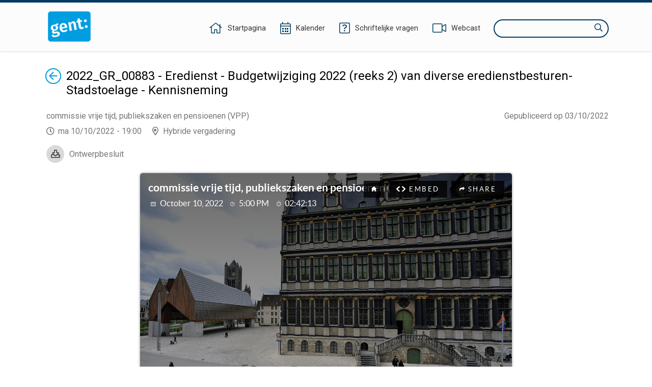

--- FILE ---
content_type: text/html;charset=UTF-8
request_url: https://ebesluitvorming.gent.be/zittingen/22.0117.5758.9756/agendapunten/22.0921.9888.6078;jsessionid=A7E5A3850C6EA0D5E6BD1B7AF7841486
body_size: 29846
content:
<!DOCTYPE html>
<html lang="nl">
<head>
    

    <meta http-equiv="X-UA-COMPATIBLE" content="IE=edge">
    <meta http-equiv="content-type" content="text/html; charset=utf-8" />
    <meta name="viewport" content="width=device-width, initial-scale=1, maximum-scale=1">
    <meta name="_ctx" content="/" />

    
    <title>Raadpleegomgeving - Open Data - Agendapunt</title>

    <link rel="stylesheet" href="https://fonts.googleapis.com/css?family=Roboto:400,500,700&display=swap" />

    <link rel="stylesheet" href="/lib/datatables/css/datatables.min.css" />
    <link rel="stylesheet" href="/lib/bootstrap/css/bootstrap.min.css" />
    <link rel="stylesheet" href="/lib/fontawesome/css/all.min.css" />
    <link rel="stylesheet" href="/lib/datetimepicker/css/bootstrap-datetimepicker.min.css" />
    <link rel="stylesheet" href="/lib/select2/css/select2.min.css" />
    <link rel="stylesheet" href="/lib/select2/css/select2-bootstrap4.min.css" />
    <link rel="stylesheet" href="/lib/select2/css/select2-readonly.css" />
    <link rel="stylesheet" href="/lib/bootstrap-multiselect/css/bootstrap-multiselect.min.css" />
    <link rel="stylesheet" href="/consult.css" />

    <script src="/lib/less/less.min.js"></script>
    <script src="/lib/jquery/jquery-3.7.1.min.js"></script>
    <script src="/lib/jquery-mustache/jquery.mustache.js"></script>
    <script src="/lib/jquery-pagination/jquery-pagination.js"></script>
    <script src="/lib/bootstrap/js/bootstrap.bundle.min.js"></script>
    <script src="/lib/bootbox/bootbox.min.js"></script>
    <script src="/lib/underscore/underscore.min.js"></script>
    <script src="/lib/datatables/js/datatables.min.js"></script>
    <script src="/lib/moment/moment-with-locales.min.js"></script>
    <script src="/lib/datetimepicker/js/bootstrap-datetimepicker.min.js"></script>
    <script src="/lib/select2/js/select2.min.js"></script>
    <script src="/lib/select2/i18n/select2.nl.js"></script>
    <script src="/lib/bootstrap-multiselect/js/bootstrap-multiselect.js"></script>
    <script src="//sdk.companywebcast.com/sdk/player/client.js"></script>

    <script async src="https://www.googletagmanager.com/gtag/js?id=G-XESFNK6WJK"></script>
    <script>
        window.dataLayer = window.dataLayer || [];
        function gtag(){dataLayer.push(arguments);}
        gtag('js', new Date());

        gtag('config', 'G-XESFNK6WJK');
    </script>

    <!-- Matomo -->
    
    <!-- End Matomo Code -->

    <script>
        var _contextPath = '';
        $(document).ready(function () {
            var _ctxContent = $('meta[name=_ctx]').attr('content');
            _contextPath = _ctxContent ? _ctxContent.replace(/\/$/, '') : '';
        });
    </script>
    <script src="/js/consult.js"></script>
    
    <script src="/js/meetingitem.js"></script>
</head>
<body>
    <nav>
    <div class="container">
        <div class="logo">
            <a class="navi-logo" href="/"><img src="data:image/png;base64, iVBORw0KGgoAAAANSUhEUgAAAHAAAABGCAYAAAAUwxD7AAAKRklEQVR4Xu1deZBUxR2egHdpgoaopJIYYjSlJtEQ73gkSkpRC43xrLLiH1GTqNGKZ6XMgcEjphI1ahEJuwMCiwSEACIol4JgUJZ7EUHDzuy9M7vsvbOzB+3v693H9vt1v9ld582bHae/qg9qmX7db/rr/l3d1IZCFhYWuYZ5YmSoMHpRKBy9L1QYedAyDco5pLnEnAaCcOmloXCkhAYXln6ydIcUMqMIl15LgyX1wS19YoI4gU+7P5gaGUOdNxoGtfSXdaGZnxzPpz99FEaeNAxmmRFG/8ynP30URjbrA1lmiBv49KePcCRqGMgyE8Rc+w4rYHC0AuY4rYA5TitgjtMKmOO0AuY4rYA5TitgjtMKmBkePSMqJr5VK6btbhbnLqrSPveNVkB/efkbNeL1SJto6TwgHNy7oV5r5xutgP7yd/+rPyicg6kfNmvtvPjlWWVi/LIa8Z15FdpnRloB/eV42oEc79V0uNsV6M+BN6+Kida+nYs/[base64]/169eI385HM7msRJA4kH5ruASLKraKWr5g9CPvbB/v5/8AAe+dGSatnPkZS4P/r+fnHVm7Vi4pu6PyvZ3+kZfabFXBDwYpokBAj83zlHEr9HPurnK2PSpF1Pf3/7PxUpJ+5rc8rFAbbN1la6TWZ5S5fYQ5GjCeGPWrQ+v/hK1PU8kOg+II6aofvOtDmcBYQgj2zcL5I0Gc+SSeGfOxxNye9fydnXtne7Js3B1nhSlrX4c+AIEjee6OGPSLR09ob/0uwRn9jSwJuIj5sMO4t+3tuoC44AiI+fNoejgPA/SIg/qO04+OXbKQIw+QTszuo2s3Ac/9jeJIMF3sc7tONMuGV1zNUOPgyLSQV+RN2T97mABSTAbW/HtXZpc1gISCv2KHLg55E/+gMluzvqkvy7S/yblaQQyWGXcGBSvUJ6+DY+/oslTbyZ2EiLRxOb3nNnvf5upmL1pM36bn1m2wApwWdhtgTE5FywuEq8uLNJ7KBJae/2mHFCZWu3eIHanarUBw+lSBGBgQqE93esrRNjisqlz/zthnrRwfqFb/rua25Tdte6OlcbYNZe3beBcyix5jBVS+CHOZaVtWvtUpKbZhOzIeDYueXiLfoy3pIJkaSJn0KiwW8cYujj1jX6BF2/Qvdz923Qi8uvfuKubmAhcWwjK2CawN8botPnd+r+GcVojjIKhlKlEQ6x+F7e1Sy20jug9Pb9VL4zaAF/sLBSxDyCDQ4IDP8kI0nWD5JhFbFEt1HoI8g08+AGESH8mdPmSxQ1cgPQRj7XVHExlbxWVyS0dngXXlLDGAi4eFuVh5Fl2c5cCCzL2Ln6HEgGKeAxNFGoRHAsJTF+QQ4eORSiSR6Cw4SeWNQfwGAV13e4fR98Fh/PYZHB7N24SglQqL99hvfiphY8iawHBxaPaWcVx/qDMAc/WdqbN3oRc2DC5C0e/jNIAR/eaDA/SA/Yl3/AcKaGyoTz+bG0ezjWK0c2h9MqxuTDzD5FC6LEEHigyqKOubhUjxp5FApiZ/HFgzzyq8oCc1hAOSKHejY4amZU3MrGuHm17hqAfxrMtGSQAuJcjOPEIt2kIBHmwQfyKkdoJN8cNWQmZ1PgAfMDEzkQIJg65hO0wjme9Cgkr6/Wv8dPl7lPF0CkDRwwLvPIB6MAEE/0VoCQazrPoKTXzCJrfBukVbx/yaAERMLMfVEXvb3J9EAonJmpwBWFw/o+/8osfQcOBtgp8L9vk1+FNVDHNK38JRG3yA7/RbuIA1aDt4PLgP8aCI3JHnHa/H4fhwI63AaANOkhQ98HGZSAEKqi76VUGJ0ztd3FUoS6RI+szOBzLIaBdhkE3xJPilf2tIiHSKwraFKwc/GsNh7xdDK5HPCLpgWGgjfH9D3mtONeQ1sOFCluWOmOoOEGTqHg7RhDkcDFoAQEV1W083eX52i83bdI1C62cJdF3TnU5rju15ZG28RNFJycNr9STgD3ral4KJGbbfw4SolWHV78erWrHVAcM6cdyHcfL26Q1oYD/WOXn2EIlgbNIAXE7SwOlKbuXBsXR4R7J/ESmhxe7cBXv4L5GAQ1HF4mT6VWXXFIk4+8i+PCvtMGlUgF+KG7NPEp7q+cSrsJluCFkmbxt22N4peU/JtKg0NmkAKiGv+RR1UfJtGrGmOKwC5aou8CPI48k7d1iAR5bVVCHvfwz8CZe/Wo8Vfv6lUWmFUk5Srgx3wRZKgMUkAQ5tEU1psAk4baJYrbvB/sJJMZxbEPKj1qW4T+uPHlBAbIM29R88A+mtKcl0rMVwIfpbaoyiCx/yYJZ/KVgTBoAUGcPP+GVjbCaA5EilFa3cgPTzYFOAovo6TY4FpkFWUBTrVp5yJkd4RTgesKqMCo/V25vP9KIHYzdtkzHqnEsGE2BARvXBk7OPnwH9fRSr6UBPnGEFfzZEPVfyBAmLMM9cXRZGIRYSJIkSWvIbxH1pgNAeHsy1v7fQhMoWuyCnrD6JPJ8Z9Pvg7FXL5bHMK8/mkTojxFIQ9gwcylHYlkmfeTs8yGgPwCECYWJSacBSJvQ/6m/t8CAP4QJxgXLtbP3sBzqM/5ZDadm80O8BN2HPrH1T3+XM4zGwKetVBPmgcL5FO3pzjZxgkC6qA/[base64]//fgCsX2+uT8mAW1wtvWBX7fNUtM8FsCegi8j6V/HNLbw4LAS0/O62AOU4rYM4zwqc/fRRGNhkGsswM1/PpTx+Fkb8YBrLMBMORx/j0p49p+04I4dfC8MEs/WZtaGrVaD79/qCg9MpQ7y9o4oNa+sO2UDg6nk+7vwiXnkdbvNgwuGVajL4fKiw7m093ZjBJjCARx9FquSvEf6Gh5RAZvVPOJebUwsIix/AprPuDaXmUjJ4AAAAASUVORK5CYII=" alt="Logo Raadpleegomgeving" /></a>
        </div>
        <div class="menu">
            <span class="menu-item">
                <a href="/"><i class="fal fa-home"></i><span class="d-none d-lg-inline-block">Startpagina</span></a>
            </span>
            <span class="menu-item">
                <a href="/zittingen/kalender" class="calendar-link"><i class="fal fa-calendar-alt"></i><span class="d-none d-lg-inline-block">Kalender</span></a>
            </span>
            
            <span class="menu-item">
                <a href="/schriftelijkevragen"><i class="fal fa-question-square"></i><span class="d-none d-lg-inline-block">Schriftelijke vragen</span></a>
            </span>
            <span class="menu-item">
                <a href="https://channel.royalcast.com/stadgent" target="_blank"><i class="fal fa-video"></i><span class="d-none d-lg-inline-block">Webcast</span></a>
            </span>
            <span class="menu-item d-lg-none">
                <a href="/zoeken"><i class="far fa-search"></i><span class="d-none d-lg-inline-block">Zoeken</span></a>
            </span>
            <div class="search menu-item d-none d-lg-inline-block">
                <label for="search-field" class="sr-only">Zoeken</label>
                <input type="text" autocomplete="off" id="search-field" />
                <i class="far fa-search"></i>
            </div>
        </div>
    </div>
</nav>
    <section>
        <div class="container">

        <div class="webcast-row">
            
            <div id="webcast" class="webcast"></div>
        </div>

        <div class="row">
            <div class="col-12">
                <a href="/zittingen/22.0117.5758.9756" id="return-link"><span class="sr-only">Terug</span><i class="fal fa-arrow-circle-left"></i></a>
                <div vocab="http://data.vlaanderen.be/ns/besluit#" prefix="eli: http://data.europa.eu/eli/ontology# prov: http://www.w3.org/ns/prov# besluit: http://data.vlaanderen.be/ns/besluit# foaf: http://xmlns.com/foaf/0.1/" resource="#" typeof="foaf:Document">
                    <div property="prov:generated" typeof="besluit:Besluit" resource="https://data.gent.be/id/besluiten/22.0921.9888.6078">
                        <span property="eli:date_publication" datatype="xsd:date" content="2022-10-03"></span>
                    </div>
                </div>
                <div class="publication-decision-date">
                    <div class="publication-date">
                        Gepubliceerd op 03/10/2022
                    </div>
                    
                </div>
                <div id="meetingitem-document" class="meetingitem-document">
                    <i class="far fa-download"></i>
                    <a href="/document/6336dde6bf00cd396061b4ff">Ontwerpbesluit</a>
                </div>
                <div><div vocab="http://data.vlaanderen.be/ns/besluit#" prefix="lblod: http://data.lblod.info/vocabularies/lblod/ eli: http://data.europa.eu/eli/ontology# prov: http://www.w3.org/ns/prov# mandaat: http://data.vlaanderen.be/ns/mandaat# besluit: http://data.vlaanderen.be/ns/besluit# generiek: http://data.vlaanderen.be/ns/generiek# person: http://www.w3.org/ns/person# persoon: https://data.vlaanderen.be/ns/persoon# dct: http://purl.org/dc/terms/ skos: http://www.w3.org/2004/02/skos/core# org: http://www.w3.org/ns/org# foaf: http://xmlns.com/foaf/0.1/ ext: http://mu.semte.ch/vocabularies/ext/ besluitType: https://data.vlaanderen.be/id/concept/BesluitType/ lblodBesluit: http://lblod.data.gift/vocabularies/besluit/ elod: http://linkedeconomy.org/ontology#" resource="#" typeof="foaf:Document">

    <div typeof="besluit:Zitting" resource="https://data.gent.be/id/zittingen/22.0117.5758.9756">
        <span property="besluit:geplandeStart" datatype="xsd:dateTime" content="2022-10-10T19:00:00.000+02:00"></span>
        <span property="prov:atLocation" datatype="xsd:string"></span>
        
        

        
            <span property="besluit:behandelt" typeof="besluit:Agendapunt" resource="https://data.gent.be/id/agendapunten/22.0921.9888.6078"></span>
            <div class="opendata-meetingitem" property="ext:behandelt" typeof="besluit:BehandelingVanAgendapunt" resource="https://data.gent.be/id/behandelingen-van-agendapunten/22.0921.9888.6078">
                <span property="besluit:openbaar" datatype="xsd:boolean" content="true"></span>
                <span property="dc:subject" typeof="besluit:Agendapunt" resource="https://data.gent.be/id/agendapunten/22.0921.9888.6078">
                    <h1 class="return-header">2022_GR_00883 - Eredienst - Budgetwijziging 2022 (reeks 2) van diverse eredienstbesturen- Stadstoelage - Kennisneming</h1>
                </span>

                <div class="opendata-meetinginformation">
                    <div property="dc:title" class="opendata-meetingorgan" datatype="xsd:string">
                        <span property="besluit:isGehoudenDoor" typeof="besluit:Bestuursorgaan">
                            <span property="skos:prefLabel">commissie vrije tijd, publiekszaken en pensioenen (VPP)</span>
                            <span property="mandaat:isTijdspecialisatieVan" typeof="besluit:Bestuursorgaan">
                                <span property="skos:prefLabel" content="commissie vrije tijd, publiekszaken en pensioenen (VPP)"></span>
                            </span>
                        </span>
                    </div>
                    <div>
                        <span class="opendata-meetingdate">ma 10/10/2022 - 19:00</span>
                        <span class="opendata-meetinglocation">Hybride vergadering</span>
                    </div>
                    
                    
                </div>

                <div class="opendata-meetingitem-composition" property="ext:aanwezigenTable">
                    <h2>Samenstelling</h2>
                    <div class="h5-section">
                        <h3>Wie is verantwoordelijk voor deze materie?</h3>
                        <span>Sami Souguir</span>
                    </div>
                    
                    
                    
                    
                    
                </div>

                

                <div property="prov:generated" typeof="besluit:Besluit" resource="https://data.gent.be/id/besluiten/22.0921.9888.6078">
                    <span property="prov:wasGeneratedBy" typeof="besluit:BehandelingVanAgendapunt" resource="https://data.gent.be/id/behandelingen-van-agendapunten/22.0921.9888.6078"></span>
                    <div style="display: none;">
                        <span class="return-header" property="eli:title_short" datatype="xsd:string">2022_GR_00883 - Eredienst - Budgetwijziging 2022 (reeks 2) van diverse eredienstbesturen- Stadstoelage - Kennisneming</span>
                        <span style="display: none;" property="eli:title" datatype="xsd:string">2022_GR_00883 - Eredienst - Budgetwijziging 2022 (reeks 2) van diverse eredienstbesturen- Stadstoelage - Kennisneming</span>
                        <meta property="eli:language" resource="http://publications.europa.eu/resource/authority/language/NLD" typeof="skos:Concept">
                        <meta property="eli:description" datatype="xsd:string" content="2022_GR_00883 - Eredienst - Budgetwijziging 2022 (reeks 2) van diverse eredienstbesturen- Stadstoelage - Kennisneming">
                    </div>

                    <div class="opendata-meetingitem-motivation" property="besluit:motivering" lang="nl">
                        <h2>Motivering</h2>
                        
                        
                        
                        <div class="h5-section">
                            <h3>Regelgeving waaruit blijkt dat het orgaan bevoegd is</h3>
                            <div><ul>
<li>Het Decreet van 7 mei 2004 betreffende de materiële organisatie en werking van de erkende erediensten art. 48.</li>
<li>Het Decreet over het lokaal bestuur van 22 december 2017, artikel 41, 9°.</li>
</ul></div>
                        </div>
                        <div class="h5-section">
                            <h3>Op basis van welke regels (rechtsgronden) wordt deze beslissing genomen?</h3>
                            <div><ul>
<li>Het Decreet van 7 mei 2004 betreffende de materiële organisatie en werking van de erkende erediensten</li>
<li>Het Besluit van de Vlaamse regering van 13 oktober 2006 en van 27 juni 2008 houdende het algemeen reglement op de boekhouding van de besturen van de erkende erediensten en van de centrale besturen van de erkende erediensten.</li>
</ul></div>
                        </div>
                        <div class="h5-section">
                            <h3>Wat gaat aan deze beslissing vooraf?</h3>
                            <div><p>Het eredienstbestuur dient een budgetwijziging op te maken indien het totaal van de ontvangsten of uitgaven van een hoofdfunctie wijzigt of als er kredieten worden opgenomen op een artikel waarop in het budget nog geen kredieten waren opgenomen of wanneer de investeringen wijzigen.<br>Een 2e reeks van 8 budgetwijzigingen over het dienstjaar 2022 werd onderzocht en heeft geen aanleiding gegeven tot het formuleren van opmerkingen en lijken het financieel belang van de gemeente niet te schaden. De voorgestelde budgetwijzigingen overschrijden de grenzen van de in het goedgekeurde meerjarenplan/meerjarenplanwijziging opgenomen bedragen niet.</p></div>
                        </div>
                        <div class="h5-section">
                            <h3>Waarom wordt deze beslissing genomen?</h3>
                            <div><p>Er zijn 4 &nbsp;eredienstbesturen die geen beroep doen op een stadstoelage en in aanmerking komen voor kennisneming budgetwijziging 2022:<br> O.L.V. (Mariakerke)<br> Sint-Catharina (Wondelgem)<br> Sint-Godelieve (Wondelgem)<br> Sint-Niklaas<br> <br> De voorgestelde budgetwijzigingen 2022 van de hierna vermelde eredienstbesturen komen in aanmerking voor kennisneming en de kredieten voor de naast hun naam vermelde stadstoelage worden voorgesteld   voor inschrijving in de stadbegroting 2022 voor een totaalbedrag van 32.197,21 EUR.<br> O.L.V. Presenatie: 6.553,09 EUR<br> Sint-Dionysius (Sint-Denijs-Westrem): 4.850,00 EUR<br> Sint-Gerulfus (Drongen): 4.751,25 EUR<br> Sint-Martinus: 16.042,87 EUR<br> <br> De integrale betoelaging van de hierna vermelde werken komt in aanmerking voor kennisneming overwegende dat de gemeentelijke bijdrage in de budgetten de grenzen van de in de goedgekeurde meerjarenplanwijzigingen opgenomen bedragen niet overschrijdt.<br> De hieronder vermelde werken voor een totaalbedrag van 149.866,90 EUR, opgenomen in de budgetwijziging 2022 (reeks 2) zijn noodzakelijk:<br> O.L.V. (Mariakerke)<br> - schilderwerken kerk: 37.000,00 EUR<br> - herstel kapel: 7.500,00 EUR<br> - herstel nok: 2.750,00 EUR<br> - ereloon schilderwerken: 5.000,00 EUR<br> Sint-Catharina (Wondelgem)<br> - herstel kerk : 37.587,90 EUR<br> - herstel pastorie: 7.245,71 EUR<br> Sint-Dionysius (Sint-Denijs-Westrem)<br> - herstel kerk incl. voegwerken: 2.783,29 EUR<br> Sint-Gerulfus (Drongen)<br> - herstel kruis + haan: 25.000,00 EUR<br> Sint-Niklaas<br> - plaatsen verlichting: 25.000,00 EUR.</p></div>
                        </div>
                        <div class="h5-section">
                            <h3>Overzicht van de uitgaven</h3>
                            <div><table border="1px" cellpadding="0" cellspacing="0" style="width: 34%; margin-right: calc(66%);"><tbody><tr><td style="height: 19px; width: 59.7017%;"><strong>Dienst*</strong></td>

<td style="width: 7.7283%;">PAT</td><td style="text-align: right; width: 32.594%;">PAT&nbsp;</td></tr>
<tr><td style="width: 59.7017%;"><strong>Budgetplaats</strong></td>

<td style="width: 7.7283%;">347810000
<br></td><td style="text-align: right; width: 32.594%;"><span>347810000&nbsp;</span>&nbsp;</td></tr>
<tr><td style="width: 59.7017%;"><strong>Categorie*</strong></td>

<td style="width: 7.7283%;">E</td><td style="text-align: right; width: 32.594%;">I</td></tr>
<tr><td style="width: 59.7017%;"><strong>Subsidiecode</strong></td>

<td style="width: 7.7283%;">NIET_RELEVANT
<br></td><td style="text-align: right; width: 32.594%;">NIET_RELEVANT&nbsp;</td></tr>
<tr><td style="width: 59.7017%;"><strong>2022</strong></td>

<td style="width: 7.7283%;">32.197,21</td><td style="text-align: right; width: 32.594%;">149.866,90</td></tr>
<tr><td style="width: 59.7017%;"><strong>Totaal</strong></td>

<td style="width: 7.7283%;">32.197,21</td><td style="text-align: right; width: 32.594%;">149.866,90</td></tr></tbody></table><p><br></p></div>
                        </div>
                        <div class="h5-section">
                            <h3>Voorgestelde uitgaven</h3>
                            <div>€ 182.064,11</div>
                        </div>
                        <div class="h5-section">
                            <h3>Verwachte ontvangsten</h3>
                            <div>€ 0,00</div>
                        </div>
                        
                        
                        
                        
                        <div class="h5-section">
                            <h3>Activiteit</h3>
                            <span>AC34690 Optreden binnen voogdij rol m.b.t. erediensten</span>
                        </div>
                    </div>

                    <div class="opendata-meetingitem-decree">
                        <h2>Besluit</h2>
                        
                        
                            
                                
                                <div property="prov:value" datatype="xsd:string">
                                    
        <div property="eli:has_part" typeof="besluit:Artikel" resource="https://data.gent.be/id/artikels/22.0921.5978.8574">
            <h3 property="eli:number" datatype="xsd:string">Artikel 1</h3>
            <span property="eli:language" resource="http://publications.europa.eu/resource/authority/language/NLD" typeof="skos:Concept"></span>
            <div property="prov:value" datatype="http://www.w3.org/2000/01/rdf-schema#Literal">
                <span><p>Neemt kennis van de budgetwijziging 2022 (reeks 2), van volgende eredienstbesturen waarvoor geen beroep wordt gedaan op een exploitatietoelage:<br> O.L.V. (Mariakerke)<br> Sint-Catharina (Wondelgem)<br> Sint-Godelieve (Wondelgem)<br>Sint-Niklaas</p></span>
            </div>
        </div>
        
    
                                </div>
                                <div property="prov:value" datatype="xsd:string">
                                    
        <div property="eli:has_part" typeof="besluit:Artikel" resource="https://data.gent.be/id/artikels/22.0921.0448.4722">
            <h3 property="eli:number" datatype="xsd:string">Artikel 2</h3>
            <span property="eli:language" resource="http://publications.europa.eu/resource/authority/language/NLD" typeof="skos:Concept"></span>
            <div property="prov:value" datatype="http://www.w3.org/2000/01/rdf-schema#Literal">
                <span><p>Neemt kennis van de budgetwijzigingen 2022 (reeks 2),van volgende eredienstbesturen waarbij tot herstel van het evenwicht van hun begroting een beroep wordt gedaan op een exploitatietoelage voor een bedrag van 32.197,21 EUR:<br>&nbsp;</p><table border="1px" cellpadding="0" cellspacing="0"><tbody><tr><td valign="top" width="72.44258872651356%"><p>O.L.V. Presentatie</p></td><td valign="top" width="27.55741127348643%"><p>&nbsp;6.553,09 EUR</p></td></tr><tr><td valign="top" width="72.44258872651356%"><p>Sint-Dionysius (Sint-Denijs-Westrem)</p></td><td valign="top" width="27.55741127348643%"><p>&nbsp;4.850,00 EUR</p></td></tr><tr><td valign="top" width="72.44258872651356%"><p>Sint-Gerulfus (Drongen)</p></td><td valign="top" width="27.55741127348643%"><p>&nbsp;4.751,25 EUR</p></td></tr><tr><td valign="top" width="72.44258872651356%"><p>Sint-Martinus</p></td><td valign="top" width="27.55741127348643%"><p>16.042,87 EUR</p></td></tr></tbody></table></span>
            </div>
        </div>
        
    
                                </div>
                                <div property="prov:value" datatype="xsd:string">
                                    
        <div property="eli:has_part" typeof="besluit:Artikel" resource="https://data.gent.be/id/artikels/22.0921.7782.3149">
            <h3 property="eli:number" datatype="xsd:string">Artikel 3</h3>
            <span property="eli:language" resource="http://publications.europa.eu/resource/authority/language/NLD" typeof="skos:Concept"></span>
            <div property="prov:value" datatype="http://www.w3.org/2000/01/rdf-schema#Literal">
                <span><p>Neemt kennis van de integrale betoelaging van de hiernavermelde werken, overwegende dat de gemeentelijke bijdrage in het budget de grenzen van het in de goedgekeurde meerjarenplanwijziging opgenomen bedragen niet overschrijdt. De hieronder vermelde werken voor een totaalbedrag van 149.866,90 EUR &nbsp;opgenomen in de budgetwijziging 2022 (reeks 2) zijn noodzakelijk. <br>  O.L.V. (Mariakerke)<br> - schilderwerken kerk: 37.000,00 EUR<br> - herstel kapel: 7.500,00 EUR<br> - herstel nok: 2.750,00 EUR<br> - ereloon schilderwerken: 5.000,00 EUR<br> Sint-Catharina (Wondelgem)<br> - herstel kerk : 37.587,90 EUR<br> - herstel pastorie: 7.245,71 EUR<br> Sint-Dionysius (Sint-Denijs-Westrem)<br> - herstel kerk incl voegwerken: 2.783,29 EUR<br> Sint-Gerulfus (Drongen)<br> - herstel kruis + haan: 25.000,00 EUR<br> Sint-Niklaas<br> - plaatsen verlichting: 25.000,00 EUR</p></span>
            </div>
        </div>
        
    
                                </div>
                            
                            
                        
                    </div>
                </div>
            </div>
        
    </div>
</div></div>
            </div>
        </div>

        <hr />

        <div class="row" vocab="http://data.vlaanderen.be/ns/besluit#" prefix="eli: http://data.europa.eu/eli/ontology# dct: http://purl.org/dc/terms/ foaf: http://xmlns.com/foaf/0.1/ besluit: http://data.vlaanderen.be/ns/besluit# prov: http://www.w3.org/ns/prov#" property="prov:generated" typeof="besluit:Besluit" resource="https://data.gent.be/id/besluiten/22.0921.9888.6078">
            <!-- Attachments when lblodLink is not empty -->
            <div class="col-12">
                <h2 class="attachments">Bijlagen</h2>
                <ul class="attachments">
                    <li class="attachment">
                        
                        
                        
                        <span>
                            <i class="fas fa-shield-alt"></i>
                            <span title="De inhoud van deze bijlage is niet gepubliceerd">BW 22 OLV (MA) rks 2</span>
                        </span>
                    </li>
                    <li class="attachment">
                        
                        
                        
                        <span>
                            <i class="fas fa-shield-alt"></i>
                            <span title="De inhoud van deze bijlage is niet gepubliceerd">BW 22 OLV Presentatie rks 2</span>
                        </span>
                    </li>
                    <li class="attachment">
                        
                        
                        
                        <span>
                            <i class="fas fa-shield-alt"></i>
                            <span title="De inhoud van deze bijlage is niet gepubliceerd">BW 22 St Catharina (WO) rks 2</span>
                        </span>
                    </li>
                    <li class="attachment">
                        
                        
                        
                        <span>
                            <i class="fas fa-shield-alt"></i>
                            <span title="De inhoud van deze bijlage is niet gepubliceerd">BW 22 St Dionysius rks 1</span>
                        </span>
                    </li>
                    <li class="attachment">
                        
                        
                        
                        <span>
                            <i class="fas fa-shield-alt"></i>
                            <span title="De inhoud van deze bijlage is niet gepubliceerd">BW 22 St Gerulfus rks 2</span>
                        </span>
                    </li>
                    <li class="attachment">
                        
                        
                        
                        <span>
                            <i class="fas fa-shield-alt"></i>
                            <span title="De inhoud van deze bijlage is niet gepubliceerd">BW 22 St Godelieve rks 2</span>
                        </span>
                    </li>
                    <li class="attachment">
                        
                        
                        
                        <span>
                            <i class="fas fa-shield-alt"></i>
                            <span title="De inhoud van deze bijlage is niet gepubliceerd">BW 22 St Martinus rks 2</span>
                        </span>
                    </li>
                    <li class="attachment">
                        
                        
                        
                        <span>
                            <i class="fas fa-shield-alt"></i>
                            <span title="De inhoud van deze bijlage is niet gepubliceerd">BW 22 St Niklaas rks 2</span>
                        </span>
                    </li>
                    <li class="attachment">
                        
                        
                        
                        <span>
                            <i class="fas fa-shield-alt"></i>
                            <span title="De inhoud van deze bijlage is niet gepubliceerd">financiele bijlage BW 22 rks 2</span>
                        </span>
                    </li>
                </ul>
            </div>
        </div>

        
    </div>
    </section>
    <footer>
    

    <div class="container">
        <div class="copyright">
            &copy;&nbsp;<a href="https://www.greenvalleybelgium.be" target="_blank">Green Valley Belgium</a>
        </div>
        <div class="contact"></div>
    </div>
</footer>
    <script>
        var $webcastIndex = 0;
        var $webcasts = [{"id":"null","code":"stadgent\/20221010_1","webcastId":null,"meeting":{"id":"22.0117.5758.9756","organ":{"id":"19.0308.2762.5667","name":"commissie vrije tijd, publiekszaken en pensioenen (VPP)","shortName":"COM_VPP"},"title":"10 oktober 2022 19:00","description":"","dateTime":"2022-10-10T19:00:00","location":"Hybride vergadering","hasAgenda":true,"hasDecisionList":false,"hasMinutes":false,"openForPublic":true,"imported":false,"notPublished":false},"agendaPageId":null,"status":null,"startTime":"2022-10-10T19:40:22Z","endTime":"2022-10-10T19:40:33Z","type":"ROYALCAST","instance":"","name":"10 oktober 2022 19:00"}];
        var $webcastPosition = "Webcast {0} van {1}";
    </script>
</body>
</html>
